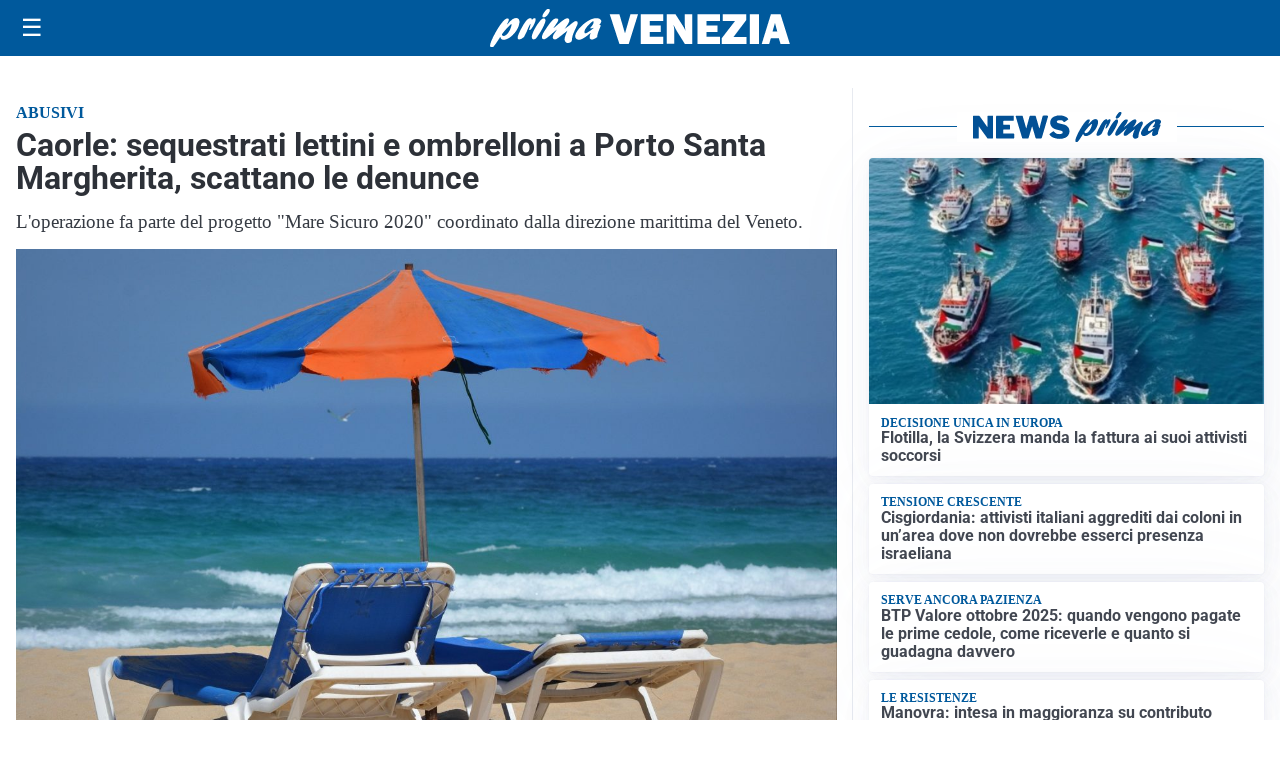

--- FILE ---
content_type: text/html; charset=utf8
request_url: https://primavenezia.it/media/my-theme/widgets/list-posts/sidebar-video-piu-visti.html?ts=29410194
body_size: 455
content:
<div class="widget-title"><span>Video più visti</span></div>
<div class="widget-sidebar-featured-poi-lista">
            
                    <article class="featured">
                <a href="https://primavenezia.it/cronaca/in-giro-di-notte-con-un-trolley-sospetto-trovati-dentro-due-sacchi-sottovuoto-con-5-kg-di-marijuana/">
                                            <figure><img width="480" height="300" src="https://primavenezia.it/media/2025/11/FOTO-480x300.jpg" class="attachment-thumbnail size-thumbnail wp-post-image" alt="In giro di notte con un trolley sospetto, trovati dentro due sacchi sottovuoto con 5 kg di marijuana" loading="lazy" sizes="(max-width: 480px) 480px, (max-width: 1024px) 640px, 1280px" decoding="async" /></figure>
                                        <div class="post-meta">
                                                    <span class="lancio">Carabinieri</span>
                                                <h3>In giro di notte con un trolley sospetto, trovati dentro due sacchi sottovuoto con 5 kg di marijuana</h3>
                    </div>
                </a>
            </article>
            </div>

<div class="widget-footer"><a role="button" href="/multimedia/video/" class="outline widget-more-button">Altri video</a></div>

--- FILE ---
content_type: image/svg+xml
request_url: https://primavenezia.it/media/2025/09/logo-blu.svg
body_size: 1668
content:
<svg id="Livello_1" data-name="Livello 1" xmlns="http://www.w3.org/2000/svg" xmlns:xlink="http://www.w3.org/1999/xlink" viewBox="0 0 241.95 31.09"><defs><style>.cls-1{fill:none;}.cls-2{clip-path:url(#clip-path);}.cls-3{fill:#005095;}</style><clipPath id="clip-path" transform="translate(0 0.13)"><rect class="cls-1" y="-0.13" width="241.95" height="31.09"/></clipPath></defs><title>PRIMA Venezia</title><g class="cls-2"><path class="cls-3" d="M14.47,11.64C17.1,8.77,18.79,7.1,21,7.1c2.65,0,3.49,2.54,2.12,6.5-1.95,5.67-7.89,11.08-12.15,11.08-1.67,0-2.44-.69-2.74-2.37-3.09,4.84-4.91,7.6-5.95,8.29a1.68,1.68,0,0,1-1,.36C-.1,31-.35,29.58.47,27.18,2.37,21.66,10.3,7.46,14,7.46c1,0,1.43.62,1,1.71-.17.51-1.29,2.94-1.52,3.52ZM11,21.66c1.91,0,4.53-2.94,5.71-6.35.57-1.67.83-3.24.52-3.24-.49,0-5,4.58-7.56,8.18,0,.9.49,1.41,1.33,1.41" transform="translate(0 0.13)"/><path class="cls-3" d="M26.27,13.63c2.1-3.37,3.95-6.42,6.25-6.42.81,0,1.15.5,1,1.52a4.26,4.26,0,0,0,.59-.51c.94-.8,1.33-1,1.78-1,.94,0,1.1,1,.43,3-1.11,3.23-3.45,6.68-4.53,6.68-.42,0-.37-.65.17-2.21s.67-2.87.5-2.87-1.16,1.74-2.26,4.54c-.34.87-.66,1.71-1.07,2.58L29,19.3c-1.32,2.94-1.41,3.09-2.62,4a5.62,5.62,0,0,1-2.92,1.2c-1.39,0-1.65-1-.85-3.31a40.16,40.16,0,0,1,3.44-7Z" transform="translate(0 0.13)"/><path class="cls-3" d="M34.19,20.1c1.36-4,5-9.77,7.53-12a2.47,2.47,0,0,1,1.66-.69c1.33,0,1.74,1.34,1,3.41a52.07,52.07,0,0,1-6.32,11.55c-.88,1.24-1.69,2.07-2.91,2.07-.4,0-2.36-.43-1-4.39M42.46,4.66a11.08,11.08,0,0,1,3-4.17,2.23,2.23,0,0,1,1.64-.62c1.15,0,1.44.58,1,1.92C47.22,4.23,45,6.66,43.35,6.66c-1,0-1.34-.69-.89-2" transform="translate(0 0.13)"/><path class="cls-3" d="M55.52,22.86c-1.7,1.27-2.38,1.63-3.25,1.63-1.4,0-2-1.19-1.48-2.79a16.35,16.35,0,0,1,2.47-4.14c.41-.58.52-.69.81-1.13-2,1.53-2.73,2.14-4.63,3.82-3.44,3-5,4.1-6.08,4.1-1.47,0-1.94-1.27-1.21-3.38.47-1.38,1.55-3.19,3.83-6.35,3.1-4.36,5.12-7.09,7.39-7.09,1.25,0,1.89.69,1.56,1.64a17.27,17.27,0,0,1-2.38,4.07c-.86,1.19-1,1.48-1.58,2.36,1-.77,1.2-.95,3-2.51,4-3.52,6.65-5.74,8.46-5.74,1.22,0,1.79,1.38,1.25,2.94a22.54,22.54,0,0,1-2.35,3.89c-.65,1-.77,1.13-1.15,1.74,1-.69,2.47-1.7,4.93-3.7s3.26-2.47,4.13-2.47c1.4,0,1.8,1.05,1.14,3-.37,1-2.39,4.9-3.46,8a17.2,17.2,0,0,0-.81,3.67A5.94,5.94,0,0,1,65.82,26c-.29.83-1.85,1.52-3.07,1.52a2.42,2.42,0,0,1-2.17-1.3c-.65-1.13-.6-2.29.3-4.91.39-1.12.51-1.38,1.52-3.81l-.53.43Z" transform="translate(0 0.13)"/><path class="cls-3" d="M71.9,24.79c-2.58,0-3.75-2-2.82-4.65C70.84,15,79.79,7.24,85.68,7.24c2.86,0,4.52,1.38,3.87,3.27a6,6,0,0,1-1.47,2.22c1.19,0,1.32.14,1,1.16-.2.58-1.34,3.38-1.56,4a12.05,12.05,0,0,0-1,4.61c-1.85,1.42-3.25,2-4.54,2-2.72,0-1.35-3.78-.75-5.41-4.51,3.77-7.55,5.63-9.37,5.63m11.85-9.7a11.34,11.34,0,0,1-2.36.47c-.42,0-.58-.15-.5-.36a2,2,0,0,1,.5-.66,8.07,8.07,0,0,0,1.88-2.83c.36-1,.22-2,0-2-.69,0-5.86,4.46-6.95,7.62-.45,1.31-.21,2.25.59,2.25s3.07-1.52,6.29-4Z" transform="translate(0 0.13)"/><path class="cls-3" d="M119.4,4.14l-7.46,24h-7.52l-7.8-24h7.78l3.8,13.1c.26.78.49,1.54.69,2.29l4.44-15.39Z" transform="translate(0 0.13)"/><polygon class="cls-3" points="139.7 22.57 139.7 28.31 121.62 28.31 121.62 4.27 139.7 4.27 139.7 9.82 128.85 9.82 128.85 13.3 137.63 13.3 137.63 18.64 128.85 18.64 128.85 22.57 139.7 22.57"/><path class="cls-3" d="M163.18,28.18h-6l-6.59-10.62a40.5,40.5,0,0,1-2.55-5,17.16,17.16,0,0,1,.58,3.95V28.18h-6v-24h7l5.6,8.8a34,34,0,0,1,2.54,4.62,34.68,34.68,0,0,1-.56-6.31V4.14h6Z" transform="translate(0 0.13)"/><polygon class="cls-3" points="185.46 22.57 185.46 28.31 167.37 28.31 167.37 4.27 185.46 4.27 185.46 9.82 174.61 9.82 174.61 13.3 183.38 13.3 183.38 18.64 174.61 18.64 174.61 22.57 185.46 22.57"/><polygon class="cls-3" points="206.9 22.64 206.9 28.31 186.89 28.31 186.89 23.71 197.54 9.83 187.7 9.83 187.7 4.27 206.56 4.27 206.56 8.93 196.22 22.64 206.9 22.64"/><rect class="cls-3" x="209.59" y="4.27" width="7.38" height="24.04"/><path class="cls-3" d="M234.42,28.18l-1.36-4.74h-6.44l-1.44,4.74h-6l7.42-24h7.8l7.54,24Zm-6.54-10h3.89l-2-7Z" transform="translate(0 0.13)"/></g></svg>